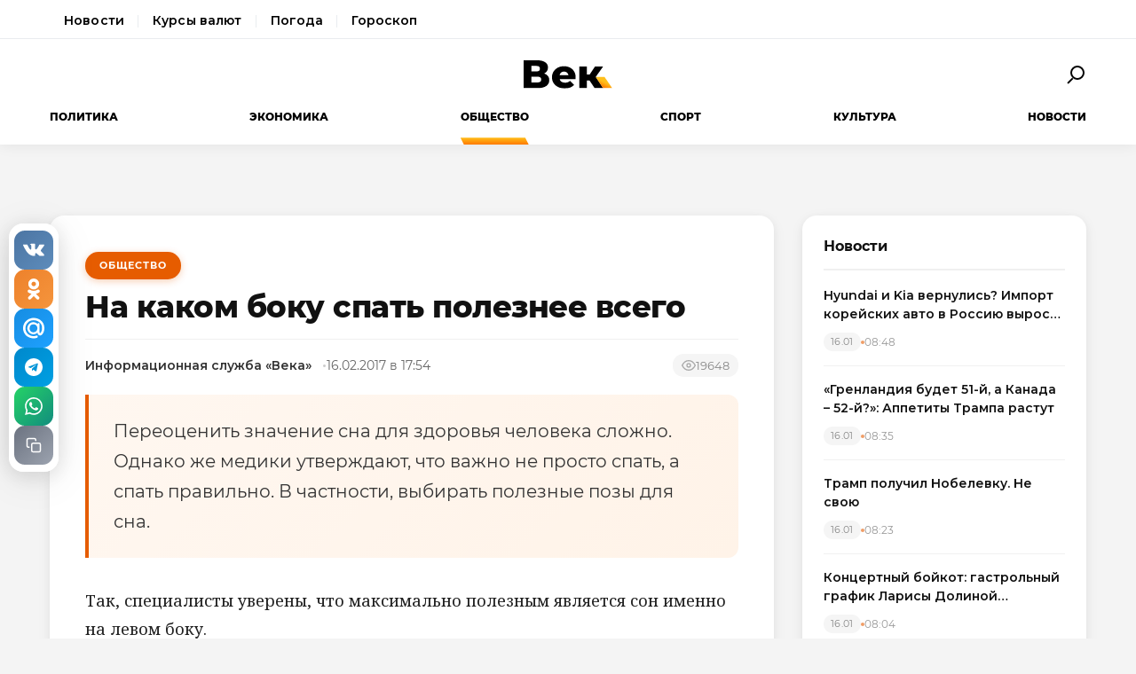

--- FILE ---
content_type: text/html; charset=utf-8
request_url: https://wek.ru/na-kakom-boku-spat-poleznee-vsego
body_size: 11600
content:
<!DOCTYPE html>
<html lang="ru" prefix="og: http://ogp.me/ns# article: http://ogp.me/ns/article#">
<head>
    <meta charset="UTF-8">
    <meta name="viewport" content="width=device-width, initial-scale=1.0">
    <link rel="icon" type="image/png" href="/static/favicon-96x96.png" sizes="96x96" />
    <link rel="icon" type="image/svg+xml" href="/static/favicon.svg" />
    <link rel="shortcut icon" href="/static/favicon.ico" />
    <link rel="apple-touch-icon" sizes="180x180" href="/static/apple-touch-icon.png" />
    <meta name="apple-mobile-web-app-title" content="WEK" />
    <link rel="manifest" href="/static/site.webmanifest" />
    <title>На каком боку спать полезнее всего</title>
        <meta name="description" content="Переоценить значение сна для здоровья человека сложно. Однако же медики утверждают, что важно не просто спать, а спать правильно. В частности, выбирать полезные позы для сна.">
            <meta name="keywords" content="Общество, каком, боку, спать, полезнее, всего">
            <link rel="canonical" href="https://wek.ru/na-kakom-boku-spat-poleznee-vsego">
        
        
        <meta property="og:title" content="На каком боку спать полезнее всего">
            <meta property="og:description" content="Переоценить значение сна для здоровья человека сложно. Однако же медики утверждают, что важно не просто спать, а спать правильно. В частности, выбирать полезные позы для сна.">
            <meta property="og:image" content="https://wek.ru/static/img/general/logo.png">
            <meta property="og:url" content="https://wek.ru/na-kakom-boku-spat-poleznee-vsego">
        <meta property="og:type" content="article">
    <meta property="og:site_name" content="Электронная газета «Век»">
    <meta property="og:locale" content="ru_RU">
    
        <meta name="twitter:card" content="summary_large_image">
            <meta name="twitter:title" content="На каком боку спать полезнее всего">
            <meta name="twitter:description" content="Переоценить значение сна для здоровья человека сложно. Однако же медики утверждают, что важно не просто спать, а спать правильно. В частности, выбирать полезные позы для сна.">
            <meta name="twitter:image" content="https://wek.ru/static/img/general/logo.png">
        
        <meta property="article:published_time" content="2017-02-16T17:54:00+03:00">
            <meta property="article:modified_time" content="2017-02-17T08:58:06+03:00">
            <meta property="article:author" content="Информационная служба «Века»">
            <meta property="article:section" content="Общество">
        
    <meta name="robots" content="index, follow">
    <meta name="author" content="Электронная газета «Век»">
    <meta name="zen-verification" content="bHyvES2HLFdabO4wylWj7qgdCbTYkiPFicNHB6Nv9YCFBEnGI7Y0Q5lpEmtUcHdV" />
            <script type="application/ld+json">
    {
    "@context": "https://schema.org",
    "@type": "Organization",
    "name": "Электронная газета «Век»",
    "url": "https://wek.ru",
    "logo": {
        "@type": "ImageObject",
        "url": "https://wek.ru/static/img/general/logo.svg"
    },
    "sameAs": []
}    </script>
        <script type="application/ld+json">
    {
    "@context": "https://schema.org",
    "@type": "NewsArticle",
    "headline": "На каком боку спать полезнее всего",
    "description": "Переоценить значение сна для здоровья человека сложно. Однако же медики утверждают, что важно не просто спать, а спать правильно. В частности, выбирать полезные позы для сна.",
    "url": "https://wek.ru/na-kakom-boku-spat-poleznee-vsego",
    "datePublished": "2017-02-16T17:54:00+03:00",
    "dateModified": "2017-02-17T08:58:06+03:00",
    "publisher": {
        "@type": "Organization",
        "name": "Электронная газета «Век»",
        "logo": {
            "@type": "ImageObject",
            "url": "https://wek.ru/static/img/general/logo.svg"
        }
    },
    "image": {
        "@type": "ImageObject",
        "url": "https://wek.ru/static/img/general/logo.png"
    },
    "author": {
        "@type": "Person",
        "name": "Информационная служба «Века»"
    },
    "articleSection": "Общество"
}    </script>
        <script type="application/ld+json">
    {
    "@context": "https://schema.org",
    "@type": "BreadcrumbList",
    "itemListElement": [
        {
            "@type": "ListItem",
            "position": 1,
            "name": "Главная",
            "item": "https://wek.ru/"
        },
        {
            "@type": "ListItem",
            "position": 2,
            "name": "Общество",
            "item": "https://wek.ru/obshestvo/"
        },
        {
            "@type": "ListItem",
            "position": 3,
            "name": "На каком боку спать полезнее всего",
            "item": "https://wek.ru/na-kakom-boku-spat-poleznee-vsego"
        }
    ]
}    </script>
            
    <link rel="preconnect" href="https://fonts.googleapis.com">
    <link rel="preconnect" href="https://fonts.gstatic.com" crossorigin>
    <link href="https://fonts.googleapis.com/css2?family=Montserrat:wght@400;600;700;800&family=Noto+Serif:wght@400;700&display=swap" rel="stylesheet">
    <link rel="stylesheet" href="https://cdnjs.cloudflare.com/ajax/libs/Swiper/4.5.0/css/swiper.min.css">
    <link rel="stylesheet" href="/static/css/main.css">
    <link rel="stylesheet" href="/assets/css/style.css">
    <link rel="stylesheet" href="/assets/css/wek-modern.css">
    <link rel="stylesheet" href="/assets/css/archive.css">
    <script>
        document.addEventListener('DOMContentLoaded', function() {
            var toggleSearch = document.getElementById('toggle-search');
            var searchForm = document.getElementById('wrx_search_form');
            var searchButton = toggleSearch ? toggleSearch.querySelector('.search-button') : null;
            
            if (toggleSearch && searchForm) {
                toggleSearch.addEventListener('click', function() {
                    searchForm.classList.toggle('header__search--active');
                    if (searchButton) {
                        searchButton.classList.toggle('search-button--active');
                    }
                    if (searchForm.classList.contains('header__search--active')) {
                        document.getElementById('wrx_search_text').focus();
                    }
                });
            }
            
            var toggleMenu = document.getElementById('toggle-menu');
            var headerNav = document.getElementById('header-nav');
            var hamburger = toggleMenu ? toggleMenu.querySelector('.hamburger') : null;
            
            if (toggleMenu && headerNav) {
                toggleMenu.addEventListener('click', function() {
                    headerNav.classList.toggle('header__nav--active');
                    if (hamburger) {
                        hamburger.classList.toggle('hamburger--active');
                    }
                });
            }
            
            var header = document.querySelector('.header');
            var lastScrollTop = 0;
            
            if (header && window.innerWidth >= 1366) {
                window.addEventListener('scroll', function() {
                    var scrollTop = window.pageYOffset || document.documentElement.scrollTop;
                    
                    if (scrollTop > 100) {
                        header.classList.add('header--fixed');
                    } else {
                        header.classList.remove('header--fixed');
                    }
                    
                    lastScrollTop = scrollTop;
                });
            }

        });
    </script>

<!-- Yandex.Metrika counter -->
<script type="text/javascript">
    (function(m,e,t,r,i,k,a){
        m[i]=m[i]||function(){(m[i].a=m[i].a||[]).push(arguments)};
        m[i].l=1*new Date();
        for (var j = 0; j < document.scripts.length; j++) {if (document.scripts[j].src === r) { return; }}
        k=e.createElement(t),a=e.getElementsByTagName(t)[0],k.async=1,k.src=r,a.parentNode.insertBefore(k,a)
    })(window, document,'script','https://mc.yandex.ru/metrika/tag.js', 'ym');

    ym(55272988, 'init', {webvisor:true, clickmap:true, accurateTrackBounce:true, trackLinks:true});
</script>
<noscript><div><img src="https://mc.yandex.ru/watch/55272988" style="position:absolute; left:-9999px;" alt="" /></div></noscript>
<!-- /Yandex.Metrika counter -->
 <!-- Google -->
<script>
    (function (i, s, o, g, r, a, m) {
        i['GoogleAnalyticsObject'] = r;
        i[r] = i[r] || function () {
            (i[r].q = i[r].q || []).push(arguments)
        }, i[r].l = 1 * new Date();
        a = s.createElement(o),
            m = s.getElementsByTagName(o)[0];
        a.async = 1;
        a.src = g;
        m.parentNode.insertBefore(a, m)
    })(window, document, 'script', 'https://www.google-analytics.com/analytics.js', 'ga');

    ga('create', 'UA-105710444-1', 'auto');
    ga('send', 'pageview');

</script>
<!-- //Google -->
 
</head>
<body class="page">
<div class="page__header header">
    <div class="header__services">
        <div class="container">
            <nav class="services-nav">
                <a href="/" class="services-nav__link">Новости</a>
                <!--<a href="/s/mail" class="services-nav__link">Почта</a>-->
                <a href="/s/currency" class="services-nav__link">Курсы валют</a>
                <a href="/s/weather" class="services-nav__link">Погода</a>
                <a href="/s/horoscope" class="services-nav__link">Гороскоп</a>
            </nav>
        </div>
    </div>
    <div class="container">
        <div class="header__top">
            <button type="button" class="header__button header__button--menu" id="toggle-menu">
                <span class="hamburger">
                    <span class="hamburger__line"></span>
                    <span class="hamburger__line"></span>
                    <span class="hamburger__line"></span>
                </span>
            </button>

            <div class="header__logo">
                <a href="/" title="Электронная газета «Век»">
                    <img src="/static/img/general/logo.svg" alt="Электронная газета «Век»">
                    <span class="xmas-hat"></span>
                </a>
            </div>

            <button type="button" class="header__button" id="toggle-search">
                <span class="search-button">
                    <span class="search-button__glass"></span>
                    <span class="search-button__handle"></span>
                </span>
            </button>

            <form class="header__search search" id="wrx_search_form" action="/search/" method="get">
                <input type="text" name="txt" class="search__input" placeholder="Поиск" id="wrx_search_text">
                <button type="submit" class="search__button">
                    <span class="search-button">
                        <span class="search-button__glass"></span>
                        <span class="search-button__handle"></span>
                    </span>
                </button>
            </form>
        </div>

        <div class="header__nav" id="header-nav">
            <nav class="nav">
                <ul class="nav__categories">
                    <li id="menu_politika" class=""><a href="/politika/" title="Политика">Политика</a></li><li id="menu_ekonomika" class=""><a href="/ekonomika/" title="Экономика">Экономика</a></li><li id="menu_obshestvo" class="is-active"><a href="/obshestvo/" title="Общество">Общество</a></li><li id="menu_sport" class=""><a href="/sport/" title="Спорт">Спорт</a></li><li id="menu_cultura" class=""><a href="/cultura/" title="Культура">Культура</a></li><li id="menu_news" class=""><a href="/news/" title="Новости">Новости</a></li>                </ul>

                <ul class="nav__pages">
                    <li><a href="/archive/" class="nav__archive-link">Архив</a></li>
                    <li><a href="/suggest-news.html" rel="nofollow">Предложить новость</a></li>
                    <li><a href="/info.html">Подробно об издании</a></li>
                    <li><a href="/reklama.html" rel="nofollow">Реклама у нас</a></li>
                    <li>
                        <div class="social social--bw">
                            <div class="social__title">Мы в соцсетях</div>
                            <div class="social__list">
                                <a href="//vk.com/wek_ru" rel="nofollow" class="social__link social__link--vkt" title="Век.ру ВКонтакте">
    <svg class="social__icon" width="48px" height="48px">
        <use xlink:href="/static/images/svg-symbols.svg#social-vkt"></use>
    </svg>
</a>
<a href="https://ok.ru/profile/558854054385" rel="nofollow" class="social__link social__link--okl" title="Век.ру в Одноклассниках">
    <svg class="social__icon" width="48px" height="48px">
        <use xlink:href="/static/images/svg-symbols.svg#social-okl"></use>
    </svg>
</a>
<a href="https://t.me/Wek_ru" rel="nofollow" target="_blank" class="social__link social__link--tlg" title="Век.ру в Telegram">
    <svg class="social__icon" width="48px" height="48px">
        <use xlink:href="/static/images/svg-symbols.svg#social-tlg"></use>
    </svg>
</a>
<a href="/rss.xml" class="social__link social__link--rss" title="RSS-канал">
    <svg class="social__icon" width="48px" height="48px">
        <use xlink:href="/static/images/svg-symbols.svg#social-rss"></use>
    </svg>
</a>
                            </div>
                        </div>
                    </li>
                </ul>
            </nav>
        </div>
    </div>
</div>
<main class="main">
<div class="wek-page"><div class="container"><div class="wek-content wek-content--article"><div class="wek-content__main"><article class="wek-article" id="post_132924">
    <div class="update-history-top" 
         data-post-id="132924" 
         data-url="/na-kakom-boku-spat-poleznee-vsego" 
         data-title="На каком боку спать полезнее всего"></div>
    
    <header class="wek-article__header">
                    <a href="/obshestvo/" class="wek-article__category">Общество</a>
                
        <h1 class="wek-article__title">На каком боку спать полезнее всего</h1>
        
        <div class="wek-article__meta">
                            <span class="wek-article__author">Информационная служба «Века»</span>
                        
                            <time datetime="2017-02-16T17:54:00+03:00" class="wek-article__date">
                    16.02.2017 в 17:54                </time>
                        
                            <span class="wek-article__views">
                    <svg width="16" height="16" viewBox="0 0 24 24" fill="none" stroke="currentColor" stroke-width="2">
                        <path d="M1 12s4-8 11-8 11 8 11 8-4 8-11 8-11-8-11-8z"></path>
                        <circle cx="12" cy="12" r="3"></circle>
                    </svg>
                    <span id="wrx_views">19648</span>
                </span>
                    </div>
    </header>
    
        
            <div class="wek-article__lead">Переоценить значение сна для здоровья человека сложно. Однако же медики утверждают, что важно не просто спать, а спать правильно. В частности, выбирать полезные позы для сна.</div>
        
    <div class="wek-article__body">
        <p>Так, специалисты уверены, что максимально полезным является сон именно на левом боку.</p><p>Такая поза во время сна особенно хороша для тех, кто страдает от изжоги, плотно поужинал перед сном, употреблял пряную пищу. Исследования ученых демонстрируют, что сон на левой стороне способен облегчить симптомы изжоги, в то время как сон на правом боку, наоборот, лишь обостряет состояние.</p><p>Для людей, которые храпят, и их близких, вынужденных терпеть этот храп по ночам, станет хорошей новостью то, что сон на левой стороне способен препятствовать возникновению храпа. Правда, важно знать, что храп может свидетельствовать о серьезных проблемах со здоровьем, и закрывать на него глаза ни в коем случае не стоит. Так, известно, что храп является одним из признаков обструкции, которая может привести к тому, что человек попросту перестанет дышать во сне.</p><p>Если говорить о полезности сна на левом боку, то медики утверждают, что он способен улучшить пищеварение. Такое положение тела на протяжении долгого времени позволяет гравитации стимулировать пищевые отходы к легкому перемещению из тонкой кишки в толстую кишку. В результате вы не чувствуете тяжести и меньше рискуете набрать лишний вес.</p><p>Когда человек спит на левом боку, сила тяжести будет способствовать лимфодренажу по направлению к сердцу, облегчая нагрузку на этот важнейший орган во время ночного отдыха.</p><p>Что же касается беременных, то специалисты рекомендуют им также отдавать предпочтение сну на левом боку, поскольку на правом боку может сдавливаться почка.</p><p>Хотя, переучить себя спать на боку, если вы привыкли засыпать на спине или животе, достаточно непросто. Как отмечается, некоторые люди даже пришивают к спине пижамы или ночнушки теннисный мячик, задача которого - мешать удобно устроиться на спине и заставит перевернуться набок.</p>    </div>
    
        
        
    <div class="article__subscribe subscribe">
        <div class="subscribe__header">Подписывайтесь на электронную газету «Век» в:</div>
        <a class="subscribe__link" rel="nofollow noopener" href="https://news.google.com/publications/CAAqBwgKMOufiAsw1uGGAw" target="_blank" title="«Век» в Google Новости">
            <svg class="subscribe__icon" width="162px" height="26px">
                <use xlink:href="/static/images/svg-symbols.svg#subscribe-google-news"></use>
            </svg>
        </a>
        <a class="subscribe__link" rel="nofollow noopener" href="https://dzen.ru/wek_ru" target="_blank" title="«Век» в Яндекс Дзен">
            <svg class="subscribe__icon" width="125px" height="26px">
                <use xlink:href="/static/images/svg-symbols.svg#subscribe-ya-dzen"></use>
            </svg>
        </a>
        <a class="subscribe__link subscribe__link--telegram" rel="nofollow noopener" href="https://t.me/Wek_ru" target="_blank" title="«Век» в Telegram">
            <svg class="subscribe__icon subscribe__icon--telegram" width="34px" height="34px">
                <use xlink:href="/static/images/svg-symbols.svg#social-tlg"></use>
            </svg>
            <span class="subscribe__text">Мы в Telegram</span>
        </a>
    </div>
    
            <nav class="wek-article__nav">
                            <a href="/novoe-otkrytie-uchenyx-spaset-chelovechestvo-ot-ozhireniya" class="wek-article__nav-link wek-article__nav-link--prev">
                    <span class="wek-article__nav-label">← Предыдущая статья</span>
                    <span class="wek-article__nav-title">Новое открытие ученых спасет человечество от ожирения</span>
                </a>
                        
                            <a href="/v-rossii-nazvany-lidiruyushhie-po-socialnoj-napryazhennosti-regiony" class="wek-article__nav-link wek-article__nav-link--next">
                    <span class="wek-article__nav-label">Следующая статья →</span>
                    <span class="wek-article__nav-title">В России названы лидирующие по социальной напряженности регионы</span>
                </a>
                    </nav>
        
            <section class="wek-article__related">
            <h2 class="wek-article__related-title">Ранее в разделе</h2>
            <div class="wek-article__related-grid">
                                    <a href="/nasa-zajmetsya-poiskami-zhizni-na-sputnike-yupitera" class="wek-article__related-item">
                        <span class="wek-article__related-item-title">НАСА займется поисками жизни на спутнике Юпитера</span>
                        <time class="wek-article__related-item-date">16.02.2017</time>
                    </a>
                                    <a href="/v-facebook-poyaitsya-funkciya-poiska-vtoroj-polovinki" class="wek-article__related-item">
                        <span class="wek-article__related-item-title">В Facebook появится функция поиска второй половинки</span>
                        <time class="wek-article__related-item-date">16.02.2017</time>
                    </a>
                                    <a href="/otkrytie-chelovecheskoe-serdce-obladaet-obonyaniem" class="wek-article__related-item">
                        <span class="wek-article__related-item-title">Открытие: человеческое сердце обладает обонянием</span>
                        <time class="wek-article__related-item-date">16.02.2017</time>
                    </a>
                            </div>
        </section>
        
        
    <div class="post-error-form " 
     id="error-form" 
     data-post-url="/na-kakom-boku-spat-poleznee-vsego"
     style="margin-top: 30px; padding: 20px; border: 1px solid #ddd; border-radius: 5px;">
    <h3 style="margin-top: 0;">Нашли ошибку?</h3>
    <form id="send-error-form">
        <input type="hidden" name="url" value="/na-kakom-boku-spat-poleznee-vsego">
        <input type="hidden" name="csrf_token" value="a8f75b142ec09c6f03b3f7d054979d6541f13a622dd96c016e83b7defd72bcb4">
        <textarea name="msg" 
                  placeholder="Опишите ошибку" 
                  required 
                  style="width: 100%; min-height: 100px; padding: 10px; margin-bottom: 10px; border: 1px solid #ccc; border-radius: 3px;"></textarea>
        <button type="submit" 
                style="padding: 10px 20px; background: #CA5709; color: white; border: none; border-radius: 3px; cursor: pointer;">
            Отправить
        </button>
        <div id="error-form-message" style="margin-top: 10px;"></div>
    </form>
</div>
<script src="/assets/js/components/error-form.js"></script>

    
    <div class="scroll-action"></div>
    <div class="update-history-bot" 
         data-post-id="132924" 
         data-url="/na-kakom-boku-spat-poleznee-vsego" 
         data-title="На каком боку спать полезнее всего"></div>
</article>

<div class="article__share share share--hidden">
        <button type="button" class="share__item share__item--vkt" 
            data-post-id="132924" 
            data-post-url="/na-kakom-boku-spat-poleznee-vsego" 
            data-post-tit="На каком боку спать полезнее всего"
            title="Поделиться ВКонтакте">
        <svg class="social__icon" width="28px" height="17px">
            <use xlink:href="/static/images/svg-symbols.svg#social-vkt--simple"></use>
        </svg>
        <span class="share__count" data-share-type="vkt">0</span>
    </button>
    
    <button type="button" class="share__item share__item--okl" 
            data-post-id="132924" 
            data-post-url="/na-kakom-boku-spat-poleznee-vsego" 
            data-post-tit="На каком боку спать полезнее всего"
            title="Поделиться в Одноклассниках">
        <svg class="social__icon" width="16px" height="28px">
            <use xlink:href="/static/images/svg-symbols.svg#social-okl--simple"></use>
        </svg>
        <span class="share__count" data-share-type="okl">0</span>
    </button>
    
    <button type="button" class="share__item share__item--mlr" 
            data-post-id="132924" 
            data-post-url="/na-kakom-boku-spat-poleznee-vsego" 
            data-post-tit="На каком боку спать полезнее всего"
            title="Поделиться в Mail.ru">
        <svg class="social__icon" width="26px" height="26px">
            <use xlink:href="/static/images/svg-symbols.svg#social-mlr--simple"></use>
        </svg>
        <span class="share__count" data-share-type="mlr">0</span>
    </button>
    
    <button type="button" class="share__item share__item--tg" 
            data-post-id="132924" 
            data-post-url="/na-kakom-boku-spat-poleznee-vsego" 
            data-post-tit="На каком боку спать полезнее всего"
            title="Поделиться в Telegram">
        <svg class="social__icon social__icon--tg" width="24" height="24" viewBox="0 0 24 24" fill="none" xmlns="http://www.w3.org/2000/svg">
            <path d="M12 0C5.373 0 0 5.373 0 12s5.373 12 12 12 12-5.373 12-12S18.627 0 12 0zm5.562 8.161l-1.89 8.906c-.145.658-.537.818-1.084.508l-3-2.21-1.446 1.394c-.14.18-.357.295-.6.295-.002 0-.003 0-.005 0l.213-3.054 5.56-5.022c.24-.213-.054-.334-.373-.121l-6.869 4.326-2.96-.924c-.64-.203-.658-.64.135-.954l11.566-4.458c.538-.196 1.006.128.832.941z" fill="#fff"/>
        </svg>
        <span class="share__count" data-share-type="tg">0</span>
    </button>
    
    <button type="button" class="share__item share__item--wa" 
            data-post-id="132924" 
            data-post-url="/na-kakom-boku-spat-poleznee-vsego" 
            data-post-tit="На каком боку спать полезнее всего"
            title="Поделиться в WhatsApp">
        <svg class="social__icon social__icon--wa" width="24" height="24" viewBox="0 0 24 24" fill="none" xmlns="http://www.w3.org/2000/svg">
            <path d="M17.472 14.382c-.297-.149-1.758-.867-2.03-.967-.273-.099-.471-.148-.67.15-.197.297-.767.966-.94 1.164-.173.199-.347.223-.644.075-.297-.15-1.255-.463-2.39-1.475-.883-.788-1.48-1.761-1.653-2.059-.173-.297-.018-.458.13-.606.134-.133.298-.347.446-.52.149-.174.198-.298.298-.497.099-.198.05-.371-.025-.52-.075-.149-.669-1.612-.916-2.207-.242-.579-.487-.5-.669-.51-.173-.008-.371-.01-.57-.01-.198 0-.52.074-.792.372-.272.297-1.04 1.016-1.04 2.479 0 1.462 1.065 2.875 1.213 3.074.149.198 2.096 3.2 5.077 4.487.709.306 1.262.489 1.694.625.712.227 1.36.195 1.871.118.571-.085 1.758-.719 2.006-1.413.248-.694.248-1.289.173-1.413-.074-.124-.272-.198-.57-.347m-5.421 7.403h-.004a9.87 9.87 0 01-5.031-1.378l-.361-.214-3.741.982.998-3.648-.235-.374a9.86 9.86 0 01-1.51-5.26c.001-5.45 4.436-9.884 9.888-9.884 2.64 0 5.122 1.03 6.988 2.898a9.825 9.825 0 012.893 6.994c-.003 5.45-4.437 9.884-9.885 9.884m8.413-18.297A11.815 11.815 0 0012.05 0C5.495 0 .16 5.335.157 11.892c0 2.096.547 4.142 1.588 5.945L.057 24l6.305-1.654a11.882 11.882 0 005.683 1.448h.005c6.554 0 11.89-5.335 11.893-11.893a11.821 11.821 0 00-3.48-8.413Z" fill="#fff"/>
        </svg>
        <span class="share__count" data-share-type="wa">0</span>
    </button>
    
    <button type="button" class="share__item share__item--copy" 
            data-post-url="/na-kakom-boku-spat-poleznee-vsego"
            data-full-url="https://wek.ru/na-kakom-boku-spat-poleznee-vsego"
            title="Копировать ссылку">
        <svg class="social__icon social__icon--copy" width="20" height="20" viewBox="0 0 24 24" fill="none" stroke="#fff" stroke-width="2" stroke-linecap="round" stroke-linejoin="round">
            <rect x="9" y="9" width="13" height="13" rx="2" ry="2"></rect>
            <path d="M5 15H4a2 2 0 0 1-2-2V4a2 2 0 0 1 2-2h9a2 2 0 0 1 2 2v1"></path>
        </svg>
        <span class="share__copy-text" style="display: none;">Скопировано!</span>
    </button>

</div>
</div><div class="wek-content__sidebar"><div class="wek-sidebar-block"><div class="wek-sidebar-block__title">Новости</div><div class="wek-news-list" id="todaynews"><div class="wek-news-item"><div class="wek-news-item__content"><a href="/hyundai-i-kia-vernulis-import-korejskix-avto-v-rossiyu-vyros-v-2-raza" class="wek-news-item__link">Hyundai и Kia вернулись? Импорт корейских авто в Россию вырос вдвое</a><div class="wek-news-item__meta"><time class="wek-news-item__date" datetime="2026-01-16T08:48:00+03:00">16.01</time><time class="wek-news-item__time">08:48</time></div></div></div><div class="wek-news-item"><div class="wek-news-item__content"><a href="/glava-rfpi-poshutil-o-52-m-shtate-ssha-dlya-trampa" class="wek-news-item__link">«Гренландия будет 51-й, а Канада – 52-й?»: Аппетиты Трампа растут</a><div class="wek-news-item__meta"><time class="wek-news-item__date" datetime="2026-01-16T08:35:00+03:00">16.01</time><time class="wek-news-item__time">08:35</time></div></div></div><div class="wek-news-item"><div class="wek-news-item__content"><a href="/tramp-poluchil-nobelevku--ne-svoyu" class="wek-news-item__link">Трамп получил Нобелевку. Не свою</a><div class="wek-news-item__meta"><time class="wek-news-item__date" datetime="2026-01-16T08:23:00+03:00">16.01</time><time class="wek-news-item__time">08:23</time></div></div></div><div class="wek-news-item"><div class="wek-news-item__content"><a href="/koncertnyj-bojkot-gastrolnyj-grafik-larisy-dolinoj-rastayal-posle-skandala-s-kvartiroj" class="wek-news-item__link">Концертный бойкот: гастрольный график Ларисы Долиной &quot;растаял&quot; после скандала с квартирой</a><div class="wek-news-item__meta"><time class="wek-news-item__date" datetime="2026-01-16T08:04:00+03:00">16.01</time><time class="wek-news-item__time">08:04</time></div></div></div><div class="wek-news-item"><div class="wek-news-item__content"><a href="/zamyorzshij-kiev-yenergeticheskij-krizis-i-konflikty-vo-vlasti-vedut-k-miru" class="wek-news-item__link">Замёрзший Киев: энергетический кризис и конфликты во власти ведут к миру</a><div class="wek-news-item__meta"><time class="wek-news-item__date" datetime="2026-01-16T07:48:00+03:00">16.01</time><time class="wek-news-item__time">07:48</time></div></div></div><div class="wek-news-item"><div class="wek-news-item__content"><a href="/rost-prodazh-motociklov-v-rossii-podstegnul-spros-na-yekipirovku" class="wek-news-item__link">Рост продаж мотоциклов в России подстегнул спрос на экипировку</a><div class="wek-news-item__meta"><time class="wek-news-item__date" datetime="2026-01-16T04:01:00+03:00">16.01</time><time class="wek-news-item__time">04:01</time></div></div></div><div class="wek-news-item"><div class="wek-news-item__content"><a href="/razrabotchik-anonsiroval-novuyu-crash-igru-s-obnovlyonnoj-matematikoj-dlya-brauzera" class="wek-news-item__link">Разработчик анонсировал новую crash-игру с обновлённой математикой для браузера</a><div class="wek-news-item__meta"><time class="wek-news-item__date" datetime="2026-01-16T03:13:00+03:00">16.01</time><time class="wek-news-item__time">03:13</time></div></div></div><div class="wek-news-item"><div class="wek-news-item__content"><a href="/tret-studencheskix-tekstov-ii-detektory-oshibochno-priznayut-mashinopisnymi" class="wek-news-item__link">Треть студенческих текстов ИИ-детекторы ошибочно признают машинописными</a><div class="wek-news-item__meta"><time class="wek-news-item__date" datetime="2026-01-15T18:38:00+03:00">15.01</time><time class="wek-news-item__time">18:38</time></div></div></div><div class="wek-news-item"><div class="wek-news-item__content"><a href="/xolop3-tretya-chast-franshizy-s-miloshem-bikovichem-vyxodit-v-prokat-letom-2026-goda" class="wek-news-item__link">«Холоп–3»: третья часть франшизы с Милошем Биковичем выходит в прокат летом 2026 года</a><div class="wek-news-item__meta"><time class="wek-news-item__date" datetime="2026-01-15T17:47:00+03:00">15.01</time><time class="wek-news-item__time">17:47</time></div></div></div><div class="wek-news-item"><div class="wek-news-item__content"><a href="/nazvany-lidery-rynka-kto-v-moskve-delaet-luchshij-remont-kvartir" class="wek-news-item__link">Названы лидеры рынка: кто в Москве делает лучший ремонт квартир</a><div class="wek-news-item__meta"><time class="wek-news-item__date" datetime="2026-01-15T14:21:00+03:00">15.01</time><time class="wek-news-item__time">14:21</time></div></div></div></div><button type="button" class="wek-sidebar-block__more" id="more-news" data-rub="0">Ещё новости</button></div><div class="wek-sidebar-block"><div class="wek-sidebar-block__title">Популярное</div><div class="wek-popular-list"><a href="/dzhoan-rouling-osudila-issledovanie-blokatorov-polovogo-sozrevaniya-kak-neyetichnyj-yeksperiment-nad-detmi" class="wek-popular-item"><img src="/webp/80/60/images/dzhoan-rouling-osudila-issledovanie-blokatorov-polovogo-sozrevaniya-kak-neyetichnyj-yeksperiment-nad-detmi.jpg" class="wek-popular-item__image" alt="" loading="lazy" width="80" height="60" onerror="this.src='/static/img/general/logo.svg'"><div class="wek-popular-item__content"><span class="wek-popular-item__title">Джоан Роулинг осудила исследование блокаторов полового созревания как «неэтичный эксперимент над детьми»</span><span class="wek-popular-item__category">Культура</span></div></a><a href="/bolshe-takogo-dopuskat-nelzya--vsu-poluchili-mozgi-oreshnika-teper-yasno-gde-oni-delayutsya--kartina-dnya" class="wek-popular-item"><img src="/webp/80/60/images/vsu-poluchili-mozgi-oreshnika-makron-brosaet-v-peklo-polk-soldat-mir-nikogda-ne-budet-prezhnim--kartina-dnya.jpg" class="wek-popular-item__image" alt="" loading="lazy" width="80" height="60" onerror="this.src='/static/img/general/logo.svg'"><div class="wek-popular-item__content"><span class="wek-popular-item__title">Больше такого допускать нельзя. ВСУ получили «мозги» «Орешника»: теперь ясно, где они делаются. Картина дня</span><span class="wek-popular-item__category">Политика</span></div></a><a href="/v-nebe-ne-evropa-natovskaya-lyotnaya-shkola-razbilas-o-su-35" class="wek-popular-item"><img src="/webp/80/60/images/v-nebe-ne-evropa-natovskaya-lyotnaya-shkola-razbilas-o-su-35.jpg" class="wek-popular-item__image" alt="" loading="lazy" width="80" height="60" onerror="this.src='/static/img/general/logo.svg'"><div class="wek-popular-item__content"><span class="wek-popular-item__title">В небе не Европа: натовская лётная школа разбилась о Су-35</span><span class="wek-popular-item__category">Политика</span></div></a><a href="/saudovskaya-araviya-dominiruet-na-rynke-ipo-persidskogo-zaliva-v-2025-godu" class="wek-popular-item"><img src="/webp/80/60/images/saudovskaya-araviya-dominiruet-na-rynke-ipo-persidskogo-zaliva-v-2025-godu.jpg" class="wek-popular-item__image" alt="" loading="lazy" width="80" height="60" onerror="this.src='/static/img/general/logo.svg'"><div class="wek-popular-item__content"><span class="wek-popular-item__title">Саудовская Аравия доминирует на рынке IPO Персидского залива в 2025 году</span><span class="wek-popular-item__category">Экономика</span></div></a><a href="/yemocionalnyj-intellekt-kak-klyuch-k-blagopoluchiyu-podrostkov" class="wek-popular-item"><img src="/webp/80/60/images/yemocionalnyj-intellekt-kak-klyuch-k-blagopoluchiyu-podrostkov.jpg" class="wek-popular-item__image" alt="" loading="lazy" width="80" height="60" onerror="this.src='/static/img/general/logo.svg'"><div class="wek-popular-item__content"><span class="wek-popular-item__title">Эмоциональный интеллект как ключ к благополучию подростков</span><span class="wek-popular-item__category">Общество</span></div></a></div></div></div></div></div></div>    </main>
<footer class="footer">
    <div class="container footer__container">
        <div class="footer__top">
            <div class="footer__main">
                <div class="footer__brand">
                    <h2 class="footer__title">Электронная газета «Век»</h2>
                    <p class="footer__text">
                        Актуальная информация обо всех значимых событиях политической,
                        экономической, общественной и спортивной жизни России и зарубежья.
                    </p>
                </div>
                
                <div class="footer__social">
                    <div class="social social--bw">
                        <div class="social__title">Мы в соцсетях</div>
                        <div class="social__list">
                            <a href="//vk.com/wek_ru" rel="nofollow" class="social__link social__link--vkt" title="Век.ру ВКонтакте">
    <svg class="social__icon" width="48px" height="48px">
        <use xlink:href="/static/images/svg-symbols.svg#social-vkt"></use>
    </svg>
</a>
<a href="https://ok.ru/profile/558854054385" rel="nofollow" class="social__link social__link--okl" title="Век.ру в Одноклассниках">
    <svg class="social__icon" width="48px" height="48px">
        <use xlink:href="/static/images/svg-symbols.svg#social-okl"></use>
    </svg>
</a>
<a href="https://t.me/Wek_ru" rel="nofollow" target="_blank" class="social__link social__link--tlg" title="Век.ру в Telegram">
    <svg class="social__icon" width="48px" height="48px">
        <use xlink:href="/static/images/svg-symbols.svg#social-tlg"></use>
    </svg>
</a>
<a href="/rss.xml" class="social__link social__link--rss" title="RSS-канал">
    <svg class="social__icon" width="48px" height="48px">
        <use xlink:href="/static/images/svg-symbols.svg#social-rss"></use>
    </svg>
</a>
                        </div>
                    </div>
                </div>
            </div>

            <nav class="footer__nav">
                <div class="footer__nav-column">
                    <h3 class="footer__nav-title">Разделы</h3>
                    <ul class="footer__nav-list">
                        <li><a href="/archive/" title="Архив публикаций">Архив публикаций</a></li>
                        <li><a href="/info.html" title="Подробнее об издании">Об издании</a></li>
                        <li><a href="/suggest-news.html" rel="nofollow" title="Предложить новость">Предложить новость</a></li>
                    </ul>
                </div>
                <div class="footer__nav-column">
                    <h3 class="footer__nav-title">Информация</h3>
                    <ul class="footer__nav-list">
                        <li><a href="/confidentiality.html" title="Политика обработки персональных данных">Политика конфиденциальности</a></li>
                        <li><a href="/reklama.html" rel="nofollow" title="Реклама">Реклама у нас</a></li>
                    </ul>
                </div>
            </nav>
        </div>

        <div class="footer__bottom">
            <div class="footer__info">
                <div class="footer__copyright">
                    <p>© 2005 - <script>document.write(new Date().getFullYear());</script> ООО «Развитие»</p>
                    <p>Эл No ФС 77-20763 от 26 июля 2005 года</p>
                </div>
                <div class="footer__contacts">
                    <p>тел. <a href="tel:+74955853535">+7 495 585 3535</a></p>
                    <p>e-mail: <a href="mailto:info@wek.ru">info@wek.ru</a></p>
                </div>
            </div>
            <div class="footer__right">
                <a href="/zapret.html" rel="nofollow" class="footer__age">18+</a>
                <span class="footer__counters">
                    <script>
                    document.write("<a href='//www.liveinternet.ru/click' " +
                        "target=_blank><img src='//counter.yadro.ru/hit?t14.6;r" +
                        escape(document.referrer) + ((typeof (screen) == "undefined") ? "" :
                            ";s" + screen.width + "*" + screen.height + "*" + (screen.colorDepth ?
                            screen.colorDepth : screen.pixelDepth)) + ";u" + escape(document.URL) +
                        ";h" + escape(document.title.substring(0, 80)) + ";" + Math.random() +
                        "' alt='' title='LiveInternet: показано число просмотров за 24" +
                        " часа, посетителей за 24 часа и за сегодня' " +
                        "border='0' width='88' height='31'><\/a>")
                    </script>
                </span>
            </div>
        </div>
    </div>
</footer>
<script src="https://cdnjs.cloudflare.com/ajax/libs/Swiper/4.5.0/js/swiper.min.js"></script>
<script src="/assets/js/wek.js"></script>
<script src="/assets/js/scroll.js"></script>
<script src="/assets/js/push.js"></script>
<script>
    document.addEventListener('DOMContentLoaded', function() {
        var popularSlider = document.querySelector('.popular__slider');
        if (popularSlider && typeof Swiper !== 'undefined') {
            new Swiper('.popular__slider', {
                slidesPerView: 'auto',
                spaceBetween: 16,
                navigation: {
                    nextEl: '.popular__button--next',
                    prevEl: '.popular__button--prev',
                    disabledClass: 'popular__button--disabled',
                },
                breakpoints: {
                    1366: {
                        spaceBetween: 24,
                    },
                }
            });
        }
    });
</script>
</body>
</html>


--- FILE ---
content_type: text/css
request_url: https://wek.ru/assets/css/archive.css
body_size: 1426
content:
.archive-page {
    padding: 40px 0;
    max-width: 1200px;
    margin: 0 auto;
}

.archive-breadcrumbs {
    margin-bottom: 20px;
    font-size: 14px;
    color: #888;
}

.archive-breadcrumbs a {
    color: #e65c00;
    text-decoration: none;
    transition: color 0.2s ease;
}

.archive-breadcrumbs a:hover {
    color: #ff7a1a;
    text-decoration: underline;
}

.archive-breadcrumbs span {
    color: #111;
    font-weight: 600;
}

.archive-page .rub_h {
    font-size: 32px;
    font-weight: 800;
    color: #111;
    margin-bottom: 32px;
    padding-bottom: 16px;
    border-bottom: 3px solid #e65c00;
}

.archive-years,
.archive-months {
    margin: 40px 0;
    padding: 24px;
    background: #fff;
    border-radius: 12px;
    box-shadow: 0 2px 8px rgba(0,0,0,0.04), 0 4px 16px rgba(0,0,0,0.06);
}

.archive-years__title,
.archive-months__title,
.archive-calendar__title {
    font-size: 20px;
    font-weight: 700;
    margin-bottom: 24px;
    color: #111;
    padding-bottom: 12px;
    border-bottom: 2px solid #f0f0f0;
}

.archive-years__list,
.archive-months__list {
    display: flex;
    flex-wrap: wrap;
    gap: 12px;
}

.archive-years__item,
.archive-months__item {
    display: inline-block;
    padding: 14px 28px;
    background: linear-gradient(135deg, #f5f5f5, #eee);
    border-radius: 8px;
    text-decoration: none;
    color: #111;
    font-weight: 600;
    font-size: 16px;
    transition: all 0.2s ease;
    border: 2px solid transparent;
}

.archive-years__item:hover,
.archive-months__item:hover {
    background: linear-gradient(135deg, #e65c00, #ff7a1a);
    color: #fff;
    transform: translateY(-2px);
    box-shadow: 0 4px 12px rgba(230, 92, 0, 0.3);
}

.archive-calendar {
    margin: 40px 0;
    padding: 24px;
    background: #fff;
    border-radius: 12px;
    box-shadow: 0 2px 8px rgba(0,0,0,0.04), 0 4px 16px rgba(0,0,0,0.06);
}

.archive-calendar__title {
    font-size: 20px;
    font-weight: 700;
    margin-bottom: 24px;
    color: #111;
    padding-bottom: 12px;
    border-bottom: 2px solid #f0f0f0;
}

.archive-calendar__grid {
    display: grid;
    grid-template-columns: repeat(7, 1fr);
    gap: 8px;
    margin-top: 20px;
}

.archive-calendar__weekday {
    text-align: center;
    font-weight: 700;
    font-size: 13px;
    color: #888;
    padding: 10px 8px;
    text-transform: uppercase;
    letter-spacing: 0.5px;
}

.archive-calendar__day {
    aspect-ratio: 1;
    display: flex;
    align-items: center;
    justify-content: center;
    border-radius: 8px;
    background: #f9f9f9;
    border: 2px solid #e5e7eb;
    min-height: 44px;
}

.archive-calendar__day--has-pubs {
    background: linear-gradient(135deg, #fff5e6, #ffe8cc);
    border-color: #e65c00;
    cursor: pointer;
}

.archive-calendar__day--has-pubs:hover {
    background: linear-gradient(135deg, #e65c00, #ff7a1a);
    transform: scale(1.05);
}

.archive-calendar__day--has-pubs:hover .archive-calendar__link {
    color: #fff;
}

.archive-calendar__link {
    display: flex;
    align-items: center;
    justify-content: center;
    width: 100%;
    height: 100%;
    text-decoration: none;
    color: #e65c00;
    font-weight: 700;
    font-size: 15px;
    transition: color 0.2s ease;
}

.archive-calendar__number {
    color: #bbb;
    font-size: 14px;
    font-weight: 400;
}

.archive-calendar__day--empty {
    border: none;
    background: transparent;
}

.archive-publications {
    margin-top: 40px;
    display: grid;
    grid-template-columns: 1fr;
    gap: 24px;
}

.archive-item {
    display: flex;
    gap: 20px;
    padding: 20px;
    background: #fff;
    border-radius: 12px;
    box-shadow: 0 2px 8px rgba(0,0,0,0.04), 0 4px 16px rgba(0,0,0,0.06);
    transition: all 0.3s ease;
    border: 2px solid transparent;
}

.archive-item:hover {
    transform: translateY(-4px);
    box-shadow: 0 4px 16px rgba(0,0,0,0.08), 0 8px 24px rgba(0,0,0,0.1);
    border-color: #e65c00;
}

.archive-item__image-link {
    flex-shrink: 0;
    display: block;
    width: 200px;
    height: 120px;
    border-radius: 8px;
    overflow: hidden;
    background: #f5f5f5;
}

.archive-item__image {
    width: 100%;
    height: 100%;
    object-fit: cover;
    transition: transform 0.3s ease;
}

.archive-item:hover .archive-item__image {
    transform: scale(1.05);
}

.archive-item__content {
    flex: 1;
    min-width: 0;
    display: flex;
    flex-direction: column;
    gap: 12px;
}

.archive-item__meta {
    display: flex;
    align-items: center;
    gap: 16px;
    flex-wrap: wrap;
}

.archive-item .archive-item__category,
.archive-item__category {
    display: inline-block;
    padding: 6px 12px;
    background: linear-gradient(135deg, #e65c00, #ff7a1a);
    color: #fff !important;
    font-size: 12px;
    font-weight: 600;
    text-transform: uppercase;
    border-radius: 4px;
    text-decoration: none;
    transition: all 0.2s ease;
}

.archive-item .archive-item__category:hover,
.archive-item__category:hover {
    background: linear-gradient(135deg, #ff7a1a, #ff8c33);
    color: #fff !important;
    transform: translateY(-1px);
}

.archive-item .archive-item__category:visited,
.archive-item__category:visited {
    color: #fff !important;
}

.archive-item .archive-item__category:not(:hover),
.archive-item__category:not(:hover) {
    color: #fff !important;
}

.archive-item__date {
    font-size: 13px;
    color: #888;
    font-weight: 500;
}

.archive-item__time {
    margin-left: 8px;
    color: #aaa;
}

.archive-item__title {
    margin: 0;
    font-size: 20px;
    font-weight: 700;
    line-height: 1.4;
}

.archive-item__title a {
    color: #111;
    text-decoration: none;
    transition: color 0.2s ease;
}

.archive-item__title a:hover {
    color: #e65c00;
}

.archive-item__description {
    margin: 0;
    font-size: 15px;
    line-height: 1.6;
    color: #555;
    display: -webkit-box;
    -webkit-line-clamp: 3;
    -webkit-box-orient: vertical;
    overflow: hidden;
}

@media (max-width: 768px) {
    .archive-item {
        flex-direction: column;
        gap: 16px;
    }
    
    .archive-item__image-link {
        width: 100%;
        height: 200px;
    }
    
    .archive-item__title {
        font-size: 18px;
    }
    
    .archive-item__description {
        font-size: 14px;
        -webkit-line-clamp: 2;
    }
}

.archive-empty {
    padding: 60px 40px;
    text-align: center;
    color: #888;
    font-size: 18px;
    background: #fff;
    border-radius: 12px;
    box-shadow: 0 2px 8px rgba(0,0,0,0.04), 0 4px 16px rgba(0,0,0,0.06);
}

.pagination {
    display: flex;
    justify-content: center;
    align-items: center;
    gap: 16px;
    margin: 40px 0;
    padding: 24px;
    background: #fff;
    border-radius: 12px;
    box-shadow: 0 2px 8px rgba(0,0,0,0.04), 0 4px 16px rgba(0,0,0,0.06);
}

.pagination__link {
    padding: 12px 24px;
    background: linear-gradient(135deg, #f5f5f5, #eee);
    border-radius: 8px;
    text-decoration: none;
    color: #111;
    font-weight: 600;
    transition: all 0.2s ease;
    border: 2px solid transparent;
}

.pagination__link:hover {
    background: linear-gradient(135deg, #e65c00, #ff7a1a);
    color: #fff;
    transform: translateY(-2px);
    box-shadow: 0 4px 12px rgba(230, 92, 0, 0.3);
}

.pagination__info {
    color: #888;
    font-size: 14px;
    font-weight: 500;
}

@media (max-width: 768px) {
    .archive-years__list,
    .archive-months__list {
        gap: 8px;
    }
    
    .archive-years__item,
    .archive-months__item {
        padding: 10px 16px;
        font-size: 14px;
    }
    
    .archive-calendar__grid {
        gap: 4px;
    }
    
    .archive-calendar__day {
        font-size: 12px;
    }
}



--- FILE ---
content_type: image/svg+xml
request_url: https://wek.ru/static/img/general/logo.svg
body_size: 892
content:
<svg viewBox="0 0 301 97" fill="none" xmlns="http://www.w3.org/2000/svg"><path d="M69.609 45.587c5.641 1.82 9.918 4.64 12.83 8.462 3.002 3.822 4.503 8.553 4.503 14.195 0 8.462-3.32 15.15-9.963 20.063-6.552 4.823-15.878 7.234-27.98 7.234H0V0h46.406C57.87 0 66.742 2.184 73.02 6.551c6.37 4.277 9.554 10.373 9.554 18.29 0 4.64-1.138 8.735-3.412 12.283-2.184 3.55-5.369 6.37-9.554 8.463zm-42.994-7.37h17.197c7.644 0 11.465-3.14 11.465-9.418 0-6.279-3.821-9.418-11.465-9.418H26.615v18.835zM47.907 76.16c7.825 0 11.738-3.321 11.738-9.964 0-6.46-3.913-9.69-11.738-9.69H26.615V76.16h21.292zM176.479 58.69c0 .181-.136 2.32-.409 6.414h-53.776c1.092 3.822 3.185 6.78 6.278 8.872 3.185 2.002 7.143 3.003 11.875 3.003 3.548 0 6.597-.5 9.144-1.502 2.639-1 5.278-2.638 7.917-4.913l13.648 14.195c-7.188 8.007-17.697 12.01-31.528 12.01-8.644 0-16.242-1.637-22.794-4.913-6.551-3.276-11.646-7.825-15.286-13.649-3.549-5.823-5.323-12.42-5.323-19.79 0-7.28 1.729-13.786 5.186-19.518 3.549-5.824 8.417-10.373 14.605-13.649 6.187-3.276 13.148-4.913 20.882-4.913 7.37 0 14.058 1.547 20.064 4.64 6.005 3.003 10.737 7.416 14.194 13.24 3.549 5.732 5.323 12.556 5.323 20.473zm-39.444-19.928c-4.004 0-7.371 1.138-10.1 3.413-2.639 2.274-4.323 5.368-5.051 9.28h30.301c-.728-3.912-2.457-7.006-5.187-9.28-2.639-2.275-5.96-3.413-9.963-3.413zM223.369 69.199h-8.735v26.342h-25.933V21.565h25.933v27.297h9.281l18.153-27.297h27.433l-24.84 35.487 24.84 38.49h-28.935l-17.197-26.343z" fill="#000"/><path d="M244.678 57.15h29.69l26.052 38.54-31.155-.13-24.587-38.41z" fill="url(#paint0_linear)"/><defs><linearGradient id="paint0_linear" x1="278.538" y1="76.403" x2="270.007" y2="94.206" gradientUnits="userSpaceOnUse"><stop stop-color="#FFBF1B"/><stop offset="1" stop-color="#FF7A00"/></linearGradient></defs></svg>